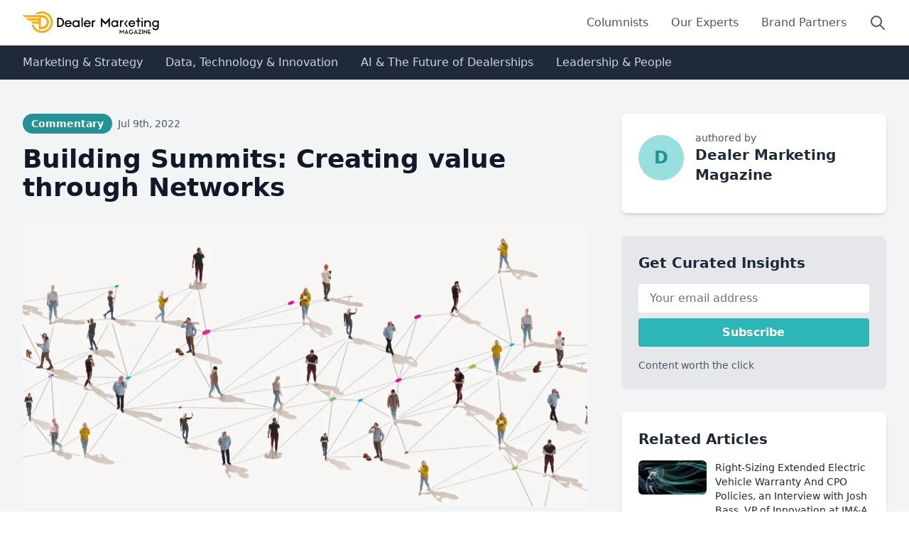

--- FILE ---
content_type: text/html; charset=utf-8
request_url: https://www.dealermarketing.com/articles/building-summits-creating-value-through-networks/
body_size: 10026
content:
<!doctype html><html lang=en><script src="https://www.googletagmanager.com/gtag/js?id=G-X6WDJ5T2R3" async></script><script>window.dataLayer = window.dataLayer || [];
          function gtag(){dataLayer.push(arguments);}
          gtag('js', new Date());

          gtag('config', 'G-X6WDJ5T2R3');</script><title>
            
                
                    Building Summits: Creating value through Networks
                
            
            
            
                
                - Dealer Marketing Magazine
            
        </title><meta charset=UTF-8><meta content="width=device-width,initial-scale=1.0" name=viewport><meta content="ie=edge" http-equiv=X-UA-Compatible><meta content=summary_large_image name=twitter:card><meta content="Building Summits: Creating value through Networks" name=twitter:title><meta content="We sat down with Pam Walter, the VP of Business Development for Thought Leadership Summits, the producer of CXAUTO Summit Series and Founder of..." name=twitter:description><meta content=https:///cdn4.dealermarketing.com/images/cxauto2022-1657557080470_i2ylMRi.2e16d0ba.fill-1200x630.jpg name=twitter:image><meta content=https://www.dealermarketing.com/articles/building-summits-creating-value-through-networks/ property=og:url><meta content="Building Summits: Creating value through Networks" property=og:title><meta content="We sat down with Pam Walter, the VP of Business Development for Thought Leadership Summits, the producer of CXAUTO Summit Series and Founder of..." property=og:description><meta content="Dealer Marketing Magazine" property=og:site_name><meta content=https:///cdn4.dealermarketing.com/images/cxauto2022-1657557080470_i2ylMRi.2e16d0ba.fill-1200x630.jpg property=og:image><meta content=1144 property=og:image:width><meta content=600 property=og:image:height><meta content=https://www.dealermarketing.com/articles/building-summits-creating-value-through-networks/ itemprop=url><meta content="Building Summits: Creating value through Networks" itemprop=name><meta content="We sat down with Pam Walter, the VP of Business Development for Thought Leadership Summits, the producer of CXAUTO Summit Series and Founder of..." itemprop=description><meta content=https:///cdn4.dealermarketing.com/images/cxauto2022-1657557080470_i2ylMRi.2e16d0ba.fill-1200x630.jpg itemprop=image><title>Building Summits: Creating value through Networks</title><meta content="We sat down with Pam Walter, the VP of Business Development for Thought Leadership Summits, the producer of CXAUTO Summit Series and Founder of..." name=description><link href=/static/css/dist/styles.8517e9a66c49.css rel=stylesheet><link rel="shortcut icon" href=/static/img/favicon.b60a67a5a56c.ico><script defer src=https://cdn.jsdelivr.net/npm/alpinejs@3.x.x/dist/cdn.min.js></script><link href="https://fonts.googleapis.com/css2?family=Raleway:wght@400;500;700&display=swap" rel=stylesheet><style>[x-cloak] {
                display: none !important;
            }</style><link href=https://cdn.plyr.io/3.7.3/plyr.css rel=stylesheet><body class="font-sans leading-normal tracking-normal text-gray-800"><div class="min-h-screen flex flex-col" x-data="{ mobileMenuOpen: false }"><header class="bg-white shadow-md"><div class="container mx-auto px-4 sm:px-6 lg:px-8 py-4"><div class="flex justify-between items-center"><a href=/> <div class="flex items-center"><img alt="Dealer Marketing Magazine Logo" class="h-8 w-auto" src=https://www.dealermarketing.com/static/img/dmm.a99bb5c60a6c.svg></div> </a><nav class="hidden md:flex items-center space-x-8"><a class="text-gray-600 hover:text-gray-900" href=/columnists/>Columnists</a><a class="text-gray-600 hover:text-gray-900" href=/expert-panel/>Our Experts</a><a class="text-gray-600 hover:text-gray-900" href=/brand-partners/>Brand Partners</a><a class="text-gray-600 hover:text-gray-900" href=/search/> <span class=sr-only>Search</span> <svg class="h-6 w-6" viewbox="0 0 24 24" fill=none stroke=currentColor xmlns=http://www.w3.org/2000/svg><path d="M21 21l-6-6m2-5a7 7 0 11-14 0 7 7 0 0114 0z" stroke-linecap=round stroke-linejoin=round stroke-width=2 /></svg> </a></nav><div class="md:hidden flex items-center"><a class="text-gray-600 hover:text-gray-900 mr-4" href=/search/> <span class=sr-only>Search</span> <svg class="h-6 w-6" viewbox="0 0 24 24" fill=none stroke=currentColor xmlns=http://www.w3.org/2000/svg><path d="M21 21l-6-6m2-5a7 7 0 11-14 0 7 7 0 0114 0z" stroke-linecap=round stroke-linejoin=round stroke-width=2 /></svg> </a><button @click="mobileMenuOpen = !mobileMenuOpen" class="text-gray-600 hover:text-gray-900" aria-controls=mobile-menu aria-expanded=false type=button><span class=sr-only>Open main menu</span> <svg class="h-6 w-6" viewbox="0 0 24 24" aria-hidden=true fill=none stroke=currentColor x-show=!mobileMenuOpen><path d="M4 6h16M4 12h16M4 18h16" stroke-linecap=round stroke-linejoin=round stroke-width=2 /></svg> <svg class="h-6 w-6" viewbox="0 0 24 24" aria-hidden=true fill=none stroke=currentColor x-show=mobileMenuOpen><path d="M6 18L18 6M6 6l12 12" stroke-linecap=round stroke-linejoin=round stroke-width=2 /></svg></button></div></div></div></header><nav class="bg-gray-800 text-white hidden md:block"><div class="container mx-auto px-4 sm:px-6 lg:px-8 py-3"><div class="flex space-x-8"><a class="text-gray-300 hover:text-dmm-teal font-medium" href=/marketing-and-strategy/>Marketing & Strategy</a><a class="text-gray-300 hover:text-dmm-teal font-medium" href=/data-technology-and-innovation/>Data, Technology & Innovation</a><a class="text-gray-300 hover:text-dmm-teal font-medium" href=/ai-and-the-future-of-dealerships/>AI & The Future of Dealerships</a><a class="text-gray-300 hover:text-dmm-teal font-medium" href=/leadership-and-people/>Leadership & People</a></div></div></nav><div class=md:hidden id=mobile-menu x-show=mobileMenuOpen><div class="px-2 pt-2 pb-3 space-y-1 sm:px-3"><a class="block px-3 py-2 rounded-md text-base font-medium text-gray-700 hover:text-gray-900 hover:bg-gray-50" href=/columnists/>Columnists</a><a class="block px-3 py-2 rounded-md text-base font-medium text-gray-700 hover:text-gray-900 hover:bg-gray-50" href=/expert-panel/>Our Experts</a><a class="block px-3 py-2 rounded-md text-base font-medium text-gray-700 hover:text-gray-900 hover:bg-gray-50" href=/brand-partners/>Brand Partners</a></div><div class="px-2 pt-2 pb-3 space-y-1 sm:px-3 bg-gray-800"><a class="block px-3 py-2 rounded-md text-base font-medium text-gray-300 hover:text-dmm-teal" href=/marketing-and-strategy/>Marketing & Strategy</a><a class="block px-3 py-2 rounded-md text-base font-medium text-gray-300 hover:text-dmm-teal" href=/data-technology-and-innovation/>Data, Technology & Innovation</a><a class="block px-3 py-2 rounded-md text-base font-medium text-gray-300 hover:text-dmm-teal" href=/ai-and-the-future-of-dealerships/>AI & The Future of Dealerships</a><a class="block px-3 py-2 rounded-md text-base font-medium text-gray-300 hover:text-dmm-teal" href=/leadership-and-people/>Leadership & People</a></div></div><main class=flex-grow id=main-content><div class="section py-12 bg-gray-100"><div class="container mx-auto px-4 sm:px-6 lg:px-8"><div class="grid grid-cols-1 lg:grid-cols-3 gap-12"><div class=lg:col-span-2><div class=mb-8><span class="inline-block bg-dmm-teal-600 text-white text-sm font-semibold px-3 py-1 rounded-full mb-2"> Commentary </span><span class="text-gray-600 text-sm ml-2">Jul 9th, 2022</span><h1 class="text-4xl font-bold text-gray-900 mt-2">Building Summits: Creating value through Networks</h1></div><div class="mb-8 aspect-w-2 aspect-h-1"><img class="object-cover w-full h-full rounded-lg" alt=cxauto2022-1657557080470.jpeg src=https:///cdn4.dealermarketing.com/images/cxauto2022-165755708.2e16d0ba.fill-1200x600.format-webp.webp></div><div x-data="{ showPlayer: false, audioUrl: 'https://mcdn.podbean.com/mf/web/pc6st7dxiqx1sf36/building-summits-creating-value-through-networks.mp3', initPlayer() { this.$nextTick(() => { const players = Plyr.setup('.js-player'); console.log('Players initialized:', players); }); } }" class=mb-8><button @click="showPlayer = !showPlayer; initPlayer()" class="flex items-center text-dmm-teal hover:text-dmm-teal-dark transition duration-300"><svg class="h-5 w-5 mr-2" viewbox="0 0 20 20" fill=currentColor xmlns=http://www.w3.org/2000/svg><path d="M10 18a8 8 0 100-16 8 8 0 000 16zM9.555 7.168A1 1 0 008 8v4a1 1 0 001.555.832l3-2a1 1 0 000-1.664l-3-2z" clip-rule=evenodd fill-rule=evenodd></path></svg> <span x-text="showPlayer ? 'Hide audio player' : 'Listen to this article'"></span></button><div class="mt-4 bg-white rounded-lg shadow-md p-4" x-show=showPlayer x-transition><audio class=js-player controls><source :src=audioUrl type=audio/mp3> Your browser does not support the audio element.</audio></div></div><div class="prose prose-lg max-w-none"><p class=ql-align-center>We sat down with Pam Walter, the VP of Business Development for Thought Leadership Summits, the producer of CXAUTO Summit Series and Founder of MAPconnected Membership Forum and the VEHICLE SERVICE & WARRANTY LIFECYCLE Summit. Pam is remarkable in the way in which she engages with people and has helped build a brand and community that is changing the way that the automotive industry comes together.<h4>How has the last couple of years affected the CXAUTO Summits?</h4><p>At the start of 2020, we had already begun planning for the CXAUTO summits in June. I never thought that we would need to go virtual. We kept moving the date out until we realized that things were not changing, in fact, the restrictions were becoming more severe as the year progressed. We had to adapt our strategy to support our brand and our community. It took a lot of work, coordination and relationship management; we were just not set up for virtual conferencing and it required a lot of effort and understanding to make it successful. After CXAUTO2020, I had considered what we had achieved and was grateful that we had been able to adapt our model and make it work. That said, I never in my wildest dreams imagined that we would need to do it all over again, virtually, the following year.<p>When CXAUTO2022 was in its planning phase, we decided to focus on in-person fully and decided not to adopt a hybrid model and include digital. It may have been more accommodating to those who are still not traveling but based on our brand, our audience and our business platform, it made more sense to create an exclusive and closed environment in which to share and meet people.<h4>What was different about this years’ summits in comparison to those held, in-person, in previous years?</h4><p>There was a distinct sense of appreciation for creating an environment for people to connect in-person, to shake hands, to step out from behind their computer screens and connect once again with people. Attending an event in-person, forces you to be fully present without the distractions that come with digital technology being the sole environment to connect. It really created the opportunity to share, engage and network.<h4>What makes CXAUTO different?</h4><p>There are many conferences that take place in our industry, there is a huge market and an incredibly diverse ecosystem within automotive. As a smaller and select group, our events allow for everyone to experience direct access. Anyone they want to speak to is available and so you are able to create relationships with people easily and the quality of the engagement is beyond that which can be experienced at large events or in a different environment. We have found that based on the exclusive environment that we create, everyone in attendance, as well as our sponsors, come prepared to share and receive thought leadership and experience something very personal and unique.<h4>How did CXAUTO come to be, how did you come to build this brand and create these experiences?</h4><p>I specialize in automotive and have been running CXAUTO within the Thought Leadership Summit brand for the last 6 years. I think that traditionally, my role represents a very transactional function. However, I am fully invested in each person who forms part of our ecosystem, I truly want everyone to benefit from participating and attending. I truly care about people, their brands and their business. My distinct specialty is relationship marketing and having built my foundation in the hospitality industry, I am able to bring something different to the table. I stay in touch with our network and really focus on sharing the experience with everyone in it. For the most part, we have an exceptionally high retention rate based on the experience we create and the relationships that we build.<p>In terms of my own story, I spent the late 1990’s and early 2000s in Chicago working for Hyatt Hotels. I was selected for the Executive Committee, Director of Catering role to re-open the flagship Park Hyatt on Water Tower Square and was really on top of my game. My husband was approached by his company to launch a program which he had started in the US, over in Europe. What was meant to be a 2-year sabbatical had turned into a 15-year European Adventure and it forced me to look at other career opportunities. It was at that time, living in Amsterdam, that I got my first taste of being a hotel customer while creating and hosting pan-European business to business conferences in key cities such as Amsterdam, Barcelona, Brussels, Berlin and Paris.<p>Living abroad and working extensively while immersed in different cultures changed our lives. It was such an incredible opportunity and experience. When we returned to the US, I knew that I wanted to continue to focus on automotive conferencing and that I wanted to do it through building real human relationships.<h4>What is up next in the calendar?</h4><p>Well the dates for CXAUTO2023 have been confirmed and we will be back at the Ritz-Carlton Marina DelRey next year June 20-22 but until then, I am really focused on MAPconnected Members Forum which I started in 2021. It is a network of executives responsible for the warranty lifecycle: warranty, aftersales, aftercare, technical services; all the way from the manufacturer’s warranty through to additional extended warranty and financial services products.<p>There are a lot of events focused on marketing and new and used car sales which get a lot of attention in the industry but very limited attention and forums for warranty and technical services peer networking and benchmarking: which is a huge expense for manufacturers besides raw materials.  <p>MAPconnected was created for this reason and offers different levels of membership and varying packages which allow for single or multi user executives who are interested in connecting with like-minded people. The MAPconnected model provides monthly small virtual benchmarking and sponsored webinars, and our messaging forum allows you to further communicate as well through private and group threads throughout the entire year. <p>And, the annual summit, VEHICLE SERVICE & WARRANTY LIFECYCLE Summit will be taking place October 25th and 26th at The Southfield Westin in Detroit, open to leading automotive, powersport, bus, truck, construction and agricultural equipment OEMs, Parts & Equipment Suppliers, their Retailers, Dealers, Distributors, Logistics & Services Providers. <p>We have a really exciting lineup of 35+ speakers who will be sharing case studies on <em>Strengthening Your Warranty Roadmap in a Customer-First-Connected-World</em> focused on 7 core topic pillars including:<p>Warranty & Quality Strategy – Connected Customer & Recall Strategy – Financial Services & Extended Warranty – Service Operations & Parts – Legal & Regulatory Compliance – EV Warranties & New Services – Technical & Field Service Ops<p>Take advantage of the July early bird special and receive 2 tickets for the price of 1 through July 15th.  <p>Reserve & Read more here:<a rel="noopener noreferrer" href=http://www.mapconnected.com/ target=_blank> www.mapconnected.com</a><p>Pam Walter LinkedIn:<a rel="noopener noreferrer" href=https://www.linkedin.com/in/pam-walter-4aa9143/ target=_blank> https://www.linkedin.com/in/pam-walter-4aa9143/</a><p class=ql-align-center><br></div><div class="my-8 py-4 border-t border-b border-gray-200"><h4 class="text-lg font-semibold mb-3">Tags:</h4><div class="flex flex-wrap gap-2"><a class="inline-block bg-gray-100 hover:bg-dmm-teal-100 text-gray-700 hover:text-dmm-teal-800 rounded-full px-3 py-1 text-sm font-medium transition duration-300" href=/articles/tagged/conferences> conferences </a><a class="inline-block bg-gray-100 hover:bg-dmm-teal-100 text-gray-700 hover:text-dmm-teal-800 rounded-full px-3 py-1 text-sm font-medium transition duration-300" href=/articles/tagged/autoconferences> autoconferences </a><a class="inline-block bg-gray-100 hover:bg-dmm-teal-100 text-gray-700 hover:text-dmm-teal-800 rounded-full px-3 py-1 text-sm font-medium transition duration-300" href=/articles/tagged/cxauto2022> cxauto2022 </a><a class="inline-block bg-gray-100 hover:bg-dmm-teal-100 text-gray-700 hover:text-dmm-teal-800 rounded-full px-3 py-1 text-sm font-medium transition duration-300" href=/articles/tagged/mapconnected> mapconnected </a><a class="inline-block bg-gray-100 hover:bg-dmm-teal-100 text-gray-700 hover:text-dmm-teal-800 rounded-full px-3 py-1 text-sm font-medium transition duration-300" href=/articles/tagged/autosummits> autosummits </a></div></div><div class=my-8><h3 class="text-2xl font-semibold mb-4">Similar Articles</h3><div class="grid grid-cols-1 md:grid-cols-2 gap-6"><a class="block group" href=/articles/5-ways-to-make-your-service-department-a-favorite-with-women/> <div class="aspect-w-2 aspect-h-1 mb-3"><img alt="5 Ways to Make Your Service Department a Favorite with Women" class="object-cover w-full h-full rounded-lg group-hover:opacity-75 transition duration-300" src=https:///cdn4.dealermarketing.com/images/5_Ways_to_Make_Your_Service_Depart.2e16d0ba.fill-600x300.png></div> <h4 class="text-lg font-semibold group-hover:text-dmm-teal transition duration-300">5 Ways to Make Your Service Department a Favorite with Women</h4> </a><a class="block group" href=/articles/increase-your-cyber-security-with-10-simple-steps/> <div class="aspect-w-2 aspect-h-1 mb-3"><img alt="Increase Your Cyber Security with 10 Simple Steps" class="object-cover w-full h-full rounded-lg group-hover:opacity-75 transition duration-300" src=https:///cdn4.dealermarketing.com/images/Increase_Your_Cyber_Security_with_.2e16d0ba.fill-600x300.png></div> <h4 class="text-lg font-semibold group-hover:text-dmm-teal transition duration-300">Increase Your Cyber Security with 10 Simple Steps</h4> </a></div></div></div><div class=lg:col-span-1><div class="bg-white rounded-lg shadow-md p-6 mb-8"><div class="flex items-center mb-4"><a class="mr-4 group" href=/author/dealer-marketing-magazine/> <div class="w-16 h-16 rounded-full bg-dmm-teal-200 flex items-center justify-center overflow-hidden transition duration-300 group-hover:shadow-md"><span class="text-2xl font-bold text-dmm-teal-600 group-hover:text-dmm-teal-700 transition duration-300"> D </span></div> </a><div><p class="text-sm text-gray-600">authored by</p><a class=group href=/author/dealer-marketing-magazine/> <h3 class="text-xl font-semibold group-hover:text-dmm-teal transition duration-300">Dealer Marketing Magazine</h3> </a></div></div><div class="text-gray-700 mb-4"></div></div><div class="bg-gray-200 rounded-lg p-6 mb-8"><h4 class="text-xl font-semibold mb-4">Get Curated Insights</h4><form method="get`" action=/newsletter/ class=mb-4><input class="w-full px-4 py-2 rounded mb-2" placeholder="Your email address" name=email type=email><button class="w-full bg-dmm-teal text-white font-semibold px-4 py-2 rounded hover:bg-dmm-teal-dark transition duration-300">Subscribe</button></form><p class="text-sm text-gray-600">Content worth the click</div><div class="bg-white rounded-lg shadow-md p-6"><h4 class="text-xl font-semibold mb-4">Related Articles</h4><div class=space-y-4><a class="flex items-start group" href=/articles/rightsizing-extended-electric-vehicle-warranty-and-cpo-policies-an-interview-with-josh-bass-vp-of-innovation-at-jma-group/> <div class="w-24 flex-shrink-0 mr-3"><div class="aspect-w-2 aspect-h-1"><img class="w-full h-full object-cover rounded-md group-hover:opacity-75 transition duration-300" alt=electric-vehicle-warranty-and-cpo-strategy-1666245672235.jpeg src=https:///cdn4.dealermarketing.com/images/electric-vehicle-warranty-and-cpo-.2e16d0ba.fill-400x200.jpg></div></div> <span class="text-gray-800 group-hover:text-dmm-teal transition duration-300 text-sm"> Right-Sizing Extended Electric Vehicle Warranty And CPO Policies, an Interview with Josh Bass, VP of Innovation at JM&A Group </span> </a><a class="flex items-start group" href=/articles/reimagining-the-parts-return-process-an-interview-with-jennifer-jones-global-lifetime-warranty-manager-at-ford-motor-company/> <div class="w-24 flex-shrink-0 mr-3"><div class="aspect-w-2 aspect-h-1"><img class="w-full h-full object-cover rounded-md group-hover:opacity-75 transition duration-300" alt=jennifer-jones-mapconnected-1665506945063.jpeg src=https:///cdn4.dealermarketing.com/images/jennifer-jones-mapconnected-166550.2e16d0ba.fill-400x200.jpg></div></div> <span class="text-gray-800 group-hover:text-dmm-teal transition duration-300 text-sm"> Reimagining The Parts Return Process, an Interview with Jennifer Jones, Global Lifetime Warranty Manager at Ford Motor Company </span> </a><a class="flex items-start group" href=/articles/using-digital-and-automation-for-cost-effective-claims-processing-to-optimize-operational-efficiencies-an-interview-with-ed-roberts-coo-of-bozard-ford-lincoln/> <div class="w-24 flex-shrink-0 mr-3"><div class="aspect-w-2 aspect-h-1"><img class="w-full h-full object-cover rounded-md group-hover:opacity-75 transition duration-300" alt=mapconnected-ed-roberts-1664784559708.jpeg src=https:///cdn4.dealermarketing.com/images/mapconnected-ed-roberts-1664784559.2e16d0ba.fill-400x200.jpg></div></div> <span class="text-gray-800 group-hover:text-dmm-teal transition duration-300 text-sm"> Using Digital And Automation For Cost Effective Claims Processing To Optimize Operational Efficiencies, an Interview with Ed Roberts, COO of Bozard Ford Lincoln </span> </a><a class="flex items-start group" href=/articles/transparency-and-trust-overcoming-negative-price-perception-an-interview-with-art-shaw-ceo-of-repairpal/> <div class="w-24 flex-shrink-0 mr-3"><div class="aspect-w-2 aspect-h-1"><img class="w-full h-full object-cover rounded-md group-hover:opacity-75 transition duration-300" alt=repairpal-art-shaw-interview-1664181556372.jpeg src=https:///cdn4.dealermarketing.com/images/repairpal-art-shaw-interview-16641.2e16d0ba.fill-400x200.jpg></div></div> <span class="text-gray-800 group-hover:text-dmm-teal transition duration-300 text-sm"> Transparency And Trust: Overcoming Negative Price Perception, an Interview with Art Shaw, CEO of RepairPal </span> </a><a class="flex items-start group" href=/articles/optimizing-quality-management-between-stakeholders-to-reduce-warranty-risk-and-costs/> <div class="w-24 flex-shrink-0 mr-3"><div class="aspect-w-2 aspect-h-1"><img class="w-full h-full object-cover rounded-md group-hover:opacity-75 transition duration-300" alt=mapconnected-jason-payne-1663609030541.jpeg src=https:///cdn4.dealermarketing.com/images/mapconnected-jason-payne-166360903.2e16d0ba.fill-400x200.jpg></div></div> <span class="text-gray-800 group-hover:text-dmm-teal transition duration-300 text-sm"> Optimizing Quality Management Between Stakeholders To Reduce Warranty Risk and Costs: An Interview with Jason Payne, Founder, JPSI </span> </a><a class="flex items-start group" href=/articles/enabling-the-dealer-network-to-optimize-parts-service-warranty-to-drive-service-profitability-an-interview-with-ashok-kartham-chief-product-officer-syncron/> <div class="w-24 flex-shrink-0 mr-3"><div class="aspect-w-2 aspect-h-1"><img class="w-full h-full object-cover rounded-md group-hover:opacity-75 transition duration-300" alt=syncron-ashok-kartham-1662710821835.jpeg src=https:///cdn4.dealermarketing.com/images/syncron-ashok-kartham-166271082183.2e16d0ba.fill-400x200.jpg></div></div> <span class="text-gray-800 group-hover:text-dmm-teal transition duration-300 text-sm"> Enabling The Dealer Network To Optimize Parts, Service & Warranty To Drive Service Profitability: An Interview with Ashok Kartham, Chief Product Officer, Syncron </span> </a><a class="flex items-start group" href=/articles/everywhere-i-look-i-see-automotive/> <div class="w-24 flex-shrink-0 mr-3"><div class="aspect-w-2 aspect-h-1"><img class="w-full h-full object-cover rounded-md group-hover:opacity-75 transition duration-300" alt=everywhere-i-look-i-see-automotive-1654880359983.jpeg src=https:///cdn4.dealermarketing.com/images/everywhere-i-look-i-see-automotive.2e16d0ba.fill-400x200.jpg></div></div> <span class="text-gray-800 group-hover:text-dmm-teal transition duration-300 text-sm"> Everywhere I look, I see automotive </span> </a><a class="flex items-start group" href=/articles/seeking-and-creating-environments-that-honor-people-how-sarah-vantine-is-changing-the-bdc/> <div class="w-24 flex-shrink-0 mr-3"><div class="aspect-w-2 aspect-h-1"><img class="w-full h-full object-cover rounded-md group-hover:opacity-75 transition duration-300" alt=sarah-vantine-new-bdc-1654273714329.jpeg src=https:///cdn4.dealermarketing.com/images/sarah-vantine-new-bdc-165427371432.2e16d0ba.fill-400x200.jpg></div></div> <span class="text-gray-800 group-hover:text-dmm-teal transition duration-300 text-sm"> Seeking and Creating Environments that Honor People: How Sarah Vantine is changing the BDC </span> </a><a class="flex items-start group" href=/articles/fixed-operations-marketing-the-revolution/> <div class="w-24 flex-shrink-0 mr-3"><div class="aspect-w-2 aspect-h-1"><img class="w-full h-full object-cover rounded-md group-hover:opacity-75 transition duration-300" alt=fixed-operations-marketing-1654105835198.jpeg src=https:///cdn4.dealermarketing.com/images/fixed-operations-marketing-1654105.2e16d0ba.fill-400x200.jpg></div></div> <span class="text-gray-800 group-hover:text-dmm-teal transition duration-300 text-sm"> Fixed Operations Marketing: The Revolution </span> </a><a class="flex items-start group" href=/articles/communication-has-changed/> <div class="w-24 flex-shrink-0 mr-3"><div class="aspect-w-2 aspect-h-1"><img class="w-full h-full object-cover rounded-md group-hover:opacity-75 transition duration-300" alt=truvideo-joe-shaker-1653582806920.jpeg src=https:///cdn4.dealermarketing.com/images/truvideo-joe-shaker-1653582806920_.2e16d0ba.fill-400x200.jpg></div></div> <span class="text-gray-800 group-hover:text-dmm-teal transition duration-300 text-sm"> Communication Has Changed: A Conversation with Joe Shaker </span> </a></div></div></div></div></div></div></main><section class="bg-gradient-to-r from-dmm-teal to-blue-500 py-16"><div class="max-w-7xl mx-auto px-4 sm:px-6 lg:px-8"><div class="bg-white rounded-lg shadow-xl overflow-hidden"><div class="flex flex-col md:flex-row"><div class="md:w-1/2 p-8 md:p-12 bg-gray-50"><h2 class="text-3xl md:text-4xl font-bold text-gray-900 mb-4">Stay Ahead of the Curve</h2><p class="text-gray-600 mb-6">Get exclusive insights, expert advice, and the latest trends in automotive marketing delivered straight to your inbox.<div class="flex items-center text-sm text-gray-500"><svg class="h-5 w-5 mr-2 text-dmm-teal" viewbox="0 0 20 20" fill=currentColor><path d="M6.267 3.455a3.066 3.066 0 001.745-.723 3.066 3.066 0 013.976 0 3.066 3.066 0 001.745.723 3.066 3.066 0 012.812 2.812c.051.643.304 1.254.723 1.745a3.066 3.066 0 010 3.976 3.066 3.066 0 00-.723 1.745 3.066 3.066 0 01-2.812 2.812 3.066 3.066 0 00-1.745.723 3.066 3.066 0 01-3.976 0 3.066 3.066 0 00-1.745-.723 3.066 3.066 0 01-2.812-2.812 3.066 3.066 0 00-.723-1.745 3.066 3.066 0 010-3.976 3.066 3.066 0 00.723-1.745 3.066 3.066 0 012.812-2.812zm7.44 5.252a1 1 0 00-1.414-1.414L9 10.586 7.707 9.293a1 1 0 00-1.414 1.414l2 2a1 1 0 001.414 0l4-4z" clip-rule=evenodd fill-rule=evenodd></path></svg> Join over 10,000 automotive professionals</div></div><div class="md:w-1/2 p-8 md:p-12"><form action=/newsletter/ class=space-y-6><div><label class="block text-sm font-medium text-gray-700" for=email>Email address</label><input class="mt-1 block w-full px-3 py-2 border border-gray-300 rounded-md shadow-sm focus:outline-none focus:ring-dmm-teal focus:border-dmm-teal" id=email name=email required type=email></div><div><button class="w-full flex justify-center py-2 px-4 border border-transparent rounded-md shadow-sm text-sm font-medium text-white bg-dmm-teal hover:bg-dmm-teal-dark focus:outline-none focus:ring-2 focus:ring-offset-2 focus:ring-dmm-teal">Subscribe Now</button></div></form></div></div></div></div></section><footer class="bg-gray-800 text-white"><div class="container mx-auto px-4 sm:px-6 lg:px-8 py-8"><div class="grid grid-cols-1 md:grid-cols-4 gap-8"><div class="md:col-span-2 order-1"><h3 class="text-lg font-semibold mb-4">Topics</h3><div class="grid grid-cols-2 gap-4"><ul class=space-y-2><li><a class="text-gray-400 hover:text-white" href=/topics/advertising/>Advertising</a><li><a class="text-gray-400 hover:text-white" href=/topics/marketing/>Marketing</a><li><a class="text-gray-400 hover:text-white" href=/topics/leads/>Leads</a><li><a class="text-gray-400 hover:text-white" href=/topics/showroom/>Showroom</a><li><a class="text-gray-400 hover:text-white" href=/topics/f-and-i/>F&I</a><li><a class="text-gray-400 hover:text-white" href=/topics/fixed-ops/>Fixed Ops</a><li><a class="text-gray-400 hover:text-white" href=/topics/rentention-and-loyalty/>Retention & Loyalty</a></ul><ul class=space-y-2><li><a class="text-gray-400 hover:text-white" href=/topics/reputation-management/>Reputation Management</a><li><a class="text-gray-400 hover:text-white" href=/topics/management/>Leadership & Management</a><li><a class="text-gray-400 hover:text-white" href=/topics/technology/>Technology</a><li><a class="text-gray-400 hover:text-white" href=/topics/compliance/>Compliance</a><li><a class="text-gray-400 hover:text-white" href=/topics/websites/>Websites</a><li><a class="text-gray-400 hover:text-white" href=/topics/mobility/>Mobility</a><li><a class="text-gray-400 hover:text-white" href=/topics/digital-retailing/>Digital Retailing</a></ul></div></div><div class=order-2><h3 class="text-lg font-semibold mb-4">Categories</h3><ul class=space-y-2><li><a class="text-gray-400 hover:text-white" href=/topics/best-practices/>Best Practices</a><li><a class="text-gray-400 hover:text-white" href=/topics/research/>Research</a><li><a class="text-gray-400 hover:text-white" href=/topics/interviews/>Interviews</a><li><a class="text-gray-400 hover:text-white" href=/topics/commentary/>Commentary</a></ul></div><div class=order-3><h3 class="text-lg font-semibold mb-4">Quick Links</h3><ul class=space-y-2><li><a class="text-gray-400 hover:text-white" href=/about-us/>About us</a><li><a class="text-gray-400 hover:text-white" href=/terms-of-service/>Terms of Service</a><li><a class="text-gray-400 hover:text-white" href=/privacy-policy/>Privacy Policy</a><li><a class="text-gray-400 hover:text-white" href=/advertise/>Advertise</a></ul></div></div><div class="mt-8 border-t border-gray-700 pt-8 flex flex-col md:flex-row justify-between items-center"><div class="flex space-x-4 mb-4 md:mb-0"><a class="text-dmm-teal hover:text-white transition-colors duration-300" " href=https://www.facebook.com/DealerMarketing/> <span class=sr-only>Facebook</span> <svg class="h-6 w-6" viewbox="0 0 24 24" aria-hidden=true fill=currentColor><path d="M22 12c0-5.523-4.477-10-10-10S2 6.477 2 12c0 4.991 3.657 9.128 8.438 9.878v-6.987h-2.54V12h2.54V9.797c0-2.506 1.492-3.89 3.777-3.89 1.094 0 2.238.195 2.238.195v2.46h-1.26c-1.243 0-1.63.771-1.63 1.562V12h2.773l-.443 2.89h-2.33v6.988C18.343 21.128 22 16.991 22 12z" clip-rule=evenodd fill-rule=evenodd /></svg> </a><a class="text-dmm-teal hover:text-white transition-colors duration-300" href=https://twitter.com/Dealer_Mark_Mag> <span class=sr-only>Twitter</span> <svg class="h-6 w-6" viewbox="0 0 24 24" aria-hidden=true fill=currentColor><path d="M8.29 20.251c7.547 0 11.675-6.253 11.675-11.675 0-.178 0-.355-.012-.53A8.348 8.348 0 0022 5.92a8.19 8.19 0 01-2.357.646 4.118 4.118 0 001.804-2.27 8.224 8.224 0 01-2.605.996 4.107 4.107 0 00-6.993 3.743 11.65 11.65 0 01-8.457-4.287 4.106 4.106 0 001.27 5.477A4.072 4.072 0 012.8 9.713v.052a4.105 4.105 0 003.292 4.022 4.095 4.095 0 01-1.853.07 4.108 4.108 0 003.834 2.85A8.233 8.233 0 012 18.407a11.616 11.616 0 006.29 1.84"/></svg> </a><a class="text-dmm-teal hover:text-white transition-colors duration-300" href=https://www.linkedin.com/company/dealer-marketing-magazine/> <span class=sr-only>LinkedIn</span> <svg class="h-6 w-6" viewbox="0 0 24 24" aria-hidden=true fill=currentColor><path d="M19 0h-14c-2.761 0-5 2.239-5 5v14c0 2.761 2.239 5 5 5h14c2.762 0 5-2.239 5-5v-14c0-2.761-2.238-5-5-5zm-11 19h-3v-11h3v11zm-1.5-12.268c-.966 0-1.75-.79-1.75-1.764s.784-1.764 1.75-1.764 1.75.79 1.75 1.764-.783 1.764-1.75 1.764zm13.5 12.268h-3v-5.604c0-3.368-4-3.113-4 0v5.604h-3v-11h3v1.765c1.396-2.586 7-2.777 7 2.476v6.759z" clip-rule=evenodd fill-rule=evenodd /></svg> </a><a class="text-dmm-teal hover:text-white transition-colors duration-300" href=https://www.youtube.com/channel/UC_GRObZy_bE5lud6VE2VIsw> <span class=sr-only>YouTube</span> <svg class="h-6 w-6" viewbox="0 0 24 24" aria-hidden=true fill=currentColor><path d="M19.812 5.418c.861.23 1.538.907 1.768 1.768C21.998 8.746 22 12 22 12s0 3.255-.418 4.814a2.504 2.504 0 0 1-1.768 1.768c-1.56.419-7.814.419-7.814.419s-6.255 0-7.814-.419a2.505 2.505 0 0 1-1.768-1.768C2 15.255 2 12 2 12s0-3.255.417-4.814a2.507 2.507 0 0 1 1.768-1.768C5.744 5 11.998 5 11.998 5s6.255 0 7.814.418ZM15.194 12 10 15V9l5.194 3Z" clip-rule=evenodd fill-rule=evenodd /></svg> </a></div><p class=text-gray-400>© 2024 Dealer Marketing Magazine. All rights reserved.</div></div></footer></div><script src=https://cdn.plyr.io/3.7.3/plyr.polyfilled.js></script><script>document.addEventListener('DOMContentLoaded', function() {
				const element = document.getElementById('main-video-player');

				if (element) {
					const player = new Plyr(element, {
						autoplay: true,
						//muted: true, // Start muted to ensure autoplay works
						youtube: {
							noCookie: true,
							rel: 0,
							showinfo: 0,
							iv_load_policy: 3,
							modestbranding: 1,
							autoplay: 1
						}
					});

				}
			});</script><script defer src="https://static.cloudflareinsights.com/beacon.min.js/vcd15cbe7772f49c399c6a5babf22c1241717689176015" integrity="sha512-ZpsOmlRQV6y907TI0dKBHq9Md29nnaEIPlkf84rnaERnq6zvWvPUqr2ft8M1aS28oN72PdrCzSjY4U6VaAw1EQ==" data-cf-beacon='{"version":"2024.11.0","token":"d34072bddadd4878a5ffde54b6eb7e09","r":1,"server_timing":{"name":{"cfCacheStatus":true,"cfEdge":true,"cfExtPri":true,"cfL4":true,"cfOrigin":true,"cfSpeedBrain":true},"location_startswith":null}}' crossorigin="anonymous"></script>
